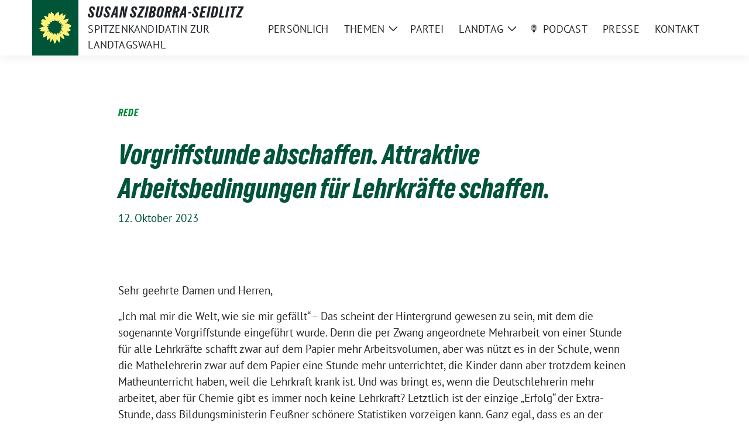

--- FILE ---
content_type: text/html; charset=UTF-8
request_url: https://sziborraseidlitz.de/vorgriffstunde-abschaffen-attraktive-arbeitsbedingungen-fuer-lehrkraefte-schaffen/
body_size: 13406
content:
<!doctype html>
<html lang="de" class="theme--default">

<head>
	<meta charset="UTF-8">
	<meta name="viewport" content="width=device-width, initial-scale=1">
	<link rel="profile" href="https://gmpg.org/xfn/11">
	
<!-- Facebook Meta Tags -->
<meta property="og:url" content="https://sziborraseidlitz.de/vorgriffstunde-abschaffen-attraktive-arbeitsbedingungen-fuer-lehrkraefte-schaffen/">
<meta property="og:type" content="website">
<meta property="og:title" content="Vorgriffstunde abschaffen. Attraktive Arbeitsbedingungen für Lehrkräfte schaffen. ">
<meta property="og:description" content="Sehr geehrte Damen und Herren, „Ich mal mir die Welt, wie sie mir gefällt“ – Das scheint der Hintergrund gewesen zu sein, mit dem die sogenannte Vorgriffstunde eingeführt wurde. Denn [&hellip;]">
<meta property="og:image" content="https://sziborraseidlitz.de/wp-content/themes/sunflower/assets/img/sunflower1.jpg">

<!-- Twitter Meta Tags -->
<meta name="twitter:card" content="summary_large_image">
<meta property="twitter:domain" content="https://sziborraseidlitz.de">
<meta property="twitter:url" content="https://sziborraseidlitz.de/vorgriffstunde-abschaffen-attraktive-arbeitsbedingungen-fuer-lehrkraefte-schaffen/">
<meta name="twitter:title" content="Vorgriffstunde abschaffen. Attraktive Arbeitsbedingungen für Lehrkräfte schaffen. ">
<meta name="twitter:description" content="Sehr geehrte Damen und Herren, „Ich mal mir die Welt, wie sie mir gefällt“ – Das scheint der Hintergrund gewesen zu sein, mit dem die sogenannte Vorgriffstunde eingeführt wurde. Denn [&hellip;]">
<meta name="twitter:image" content="https://sziborraseidlitz.de/wp-content/themes/sunflower/assets/img/sunflower1.jpg">

	<title>Vorgriffstunde abschaffen. Attraktive Arbeitsbedingungen für Lehrkräfte schaffen.  &#8211; Susan Sziborra-Seidlitz </title>
<meta name='robots' content='max-image-preview:large' />
	<style>img:is([sizes="auto" i], [sizes^="auto," i]) { contain-intrinsic-size: 3000px 1500px }</style>
	<link rel="alternate" type="application/rss+xml" title="Susan Sziborra-Seidlitz  &raquo; Feed" href="https://sziborraseidlitz.de/feed/" />
<link rel="alternate" type="application/rss+xml" title="Susan Sziborra-Seidlitz  &raquo; Kommentar-Feed" href="https://sziborraseidlitz.de/comments/feed/" />
<script>
window._wpemojiSettings = {"baseUrl":"https:\/\/s.w.org\/images\/core\/emoji\/16.0.1\/72x72\/","ext":".png","svgUrl":"https:\/\/s.w.org\/images\/core\/emoji\/16.0.1\/svg\/","svgExt":".svg","source":{"concatemoji":"https:\/\/sziborraseidlitz.de\/wp-includes\/js\/wp-emoji-release.min.js?ver=6.8.3"}};
/*! This file is auto-generated */
!function(s,n){var o,i,e;function c(e){try{var t={supportTests:e,timestamp:(new Date).valueOf()};sessionStorage.setItem(o,JSON.stringify(t))}catch(e){}}function p(e,t,n){e.clearRect(0,0,e.canvas.width,e.canvas.height),e.fillText(t,0,0);var t=new Uint32Array(e.getImageData(0,0,e.canvas.width,e.canvas.height).data),a=(e.clearRect(0,0,e.canvas.width,e.canvas.height),e.fillText(n,0,0),new Uint32Array(e.getImageData(0,0,e.canvas.width,e.canvas.height).data));return t.every(function(e,t){return e===a[t]})}function u(e,t){e.clearRect(0,0,e.canvas.width,e.canvas.height),e.fillText(t,0,0);for(var n=e.getImageData(16,16,1,1),a=0;a<n.data.length;a++)if(0!==n.data[a])return!1;return!0}function f(e,t,n,a){switch(t){case"flag":return n(e,"\ud83c\udff3\ufe0f\u200d\u26a7\ufe0f","\ud83c\udff3\ufe0f\u200b\u26a7\ufe0f")?!1:!n(e,"\ud83c\udde8\ud83c\uddf6","\ud83c\udde8\u200b\ud83c\uddf6")&&!n(e,"\ud83c\udff4\udb40\udc67\udb40\udc62\udb40\udc65\udb40\udc6e\udb40\udc67\udb40\udc7f","\ud83c\udff4\u200b\udb40\udc67\u200b\udb40\udc62\u200b\udb40\udc65\u200b\udb40\udc6e\u200b\udb40\udc67\u200b\udb40\udc7f");case"emoji":return!a(e,"\ud83e\udedf")}return!1}function g(e,t,n,a){var r="undefined"!=typeof WorkerGlobalScope&&self instanceof WorkerGlobalScope?new OffscreenCanvas(300,150):s.createElement("canvas"),o=r.getContext("2d",{willReadFrequently:!0}),i=(o.textBaseline="top",o.font="600 32px Arial",{});return e.forEach(function(e){i[e]=t(o,e,n,a)}),i}function t(e){var t=s.createElement("script");t.src=e,t.defer=!0,s.head.appendChild(t)}"undefined"!=typeof Promise&&(o="wpEmojiSettingsSupports",i=["flag","emoji"],n.supports={everything:!0,everythingExceptFlag:!0},e=new Promise(function(e){s.addEventListener("DOMContentLoaded",e,{once:!0})}),new Promise(function(t){var n=function(){try{var e=JSON.parse(sessionStorage.getItem(o));if("object"==typeof e&&"number"==typeof e.timestamp&&(new Date).valueOf()<e.timestamp+604800&&"object"==typeof e.supportTests)return e.supportTests}catch(e){}return null}();if(!n){if("undefined"!=typeof Worker&&"undefined"!=typeof OffscreenCanvas&&"undefined"!=typeof URL&&URL.createObjectURL&&"undefined"!=typeof Blob)try{var e="postMessage("+g.toString()+"("+[JSON.stringify(i),f.toString(),p.toString(),u.toString()].join(",")+"));",a=new Blob([e],{type:"text/javascript"}),r=new Worker(URL.createObjectURL(a),{name:"wpTestEmojiSupports"});return void(r.onmessage=function(e){c(n=e.data),r.terminate(),t(n)})}catch(e){}c(n=g(i,f,p,u))}t(n)}).then(function(e){for(var t in e)n.supports[t]=e[t],n.supports.everything=n.supports.everything&&n.supports[t],"flag"!==t&&(n.supports.everythingExceptFlag=n.supports.everythingExceptFlag&&n.supports[t]);n.supports.everythingExceptFlag=n.supports.everythingExceptFlag&&!n.supports.flag,n.DOMReady=!1,n.readyCallback=function(){n.DOMReady=!0}}).then(function(){return e}).then(function(){var e;n.supports.everything||(n.readyCallback(),(e=n.source||{}).concatemoji?t(e.concatemoji):e.wpemoji&&e.twemoji&&(t(e.twemoji),t(e.wpemoji)))}))}((window,document),window._wpemojiSettings);
</script>
<style id='wp-emoji-styles-inline-css'>

	img.wp-smiley, img.emoji {
		display: inline !important;
		border: none !important;
		box-shadow: none !important;
		height: 1em !important;
		width: 1em !important;
		margin: 0 0.07em !important;
		vertical-align: -0.1em !important;
		background: none !important;
		padding: 0 !important;
	}
</style>
<link rel='stylesheet' id='wp-block-library-css' href='https://sziborraseidlitz.de/wp-includes/css/dist/block-library/style.min.css?ver=6.8.3' media='all' />
<style id='global-styles-inline-css'>
:root{--wp--preset--aspect-ratio--square: 1;--wp--preset--aspect-ratio--4-3: 4/3;--wp--preset--aspect-ratio--3-4: 3/4;--wp--preset--aspect-ratio--3-2: 3/2;--wp--preset--aspect-ratio--2-3: 2/3;--wp--preset--aspect-ratio--16-9: 16/9;--wp--preset--aspect-ratio--9-16: 9/16;--wp--preset--color--black: #000000;--wp--preset--color--cyan-bluish-gray: #abb8c3;--wp--preset--color--white: #ffffff;--wp--preset--color--pale-pink: #f78da7;--wp--preset--color--vivid-red: #cf2e2e;--wp--preset--color--luminous-vivid-orange: #ff6900;--wp--preset--color--luminous-vivid-amber: #fcb900;--wp--preset--color--light-green-cyan: #7bdcb5;--wp--preset--color--vivid-green-cyan: #00d084;--wp--preset--color--pale-cyan-blue: #8ed1fc;--wp--preset--color--vivid-cyan-blue: #0693e3;--wp--preset--color--vivid-purple: #9b51e0;--wp--preset--color--himmel: #0BA1DD;--wp--preset--color--tanne: #005437;--wp--preset--color--klee: #008939;--wp--preset--color--klee-700: #006E2E;--wp--preset--color--grashalm: #8ABD24;--wp--preset--color--sonne: #FFF17A;--wp--preset--color--sand: #F5F1E9;--wp--preset--color--gray: #EFF2ED;--wp--preset--gradient--vivid-cyan-blue-to-vivid-purple: linear-gradient(135deg,rgba(6,147,227,1) 0%,rgb(155,81,224) 100%);--wp--preset--gradient--light-green-cyan-to-vivid-green-cyan: linear-gradient(135deg,rgb(122,220,180) 0%,rgb(0,208,130) 100%);--wp--preset--gradient--luminous-vivid-amber-to-luminous-vivid-orange: linear-gradient(135deg,rgba(252,185,0,1) 0%,rgba(255,105,0,1) 100%);--wp--preset--gradient--luminous-vivid-orange-to-vivid-red: linear-gradient(135deg,rgba(255,105,0,1) 0%,rgb(207,46,46) 100%);--wp--preset--gradient--very-light-gray-to-cyan-bluish-gray: linear-gradient(135deg,rgb(238,238,238) 0%,rgb(169,184,195) 100%);--wp--preset--gradient--cool-to-warm-spectrum: linear-gradient(135deg,rgb(74,234,220) 0%,rgb(151,120,209) 20%,rgb(207,42,186) 40%,rgb(238,44,130) 60%,rgb(251,105,98) 80%,rgb(254,248,76) 100%);--wp--preset--gradient--blush-light-purple: linear-gradient(135deg,rgb(255,206,236) 0%,rgb(152,150,240) 100%);--wp--preset--gradient--blush-bordeaux: linear-gradient(135deg,rgb(254,205,165) 0%,rgb(254,45,45) 50%,rgb(107,0,62) 100%);--wp--preset--gradient--luminous-dusk: linear-gradient(135deg,rgb(255,203,112) 0%,rgb(199,81,192) 50%,rgb(65,88,208) 100%);--wp--preset--gradient--pale-ocean: linear-gradient(135deg,rgb(255,245,203) 0%,rgb(182,227,212) 50%,rgb(51,167,181) 100%);--wp--preset--gradient--electric-grass: linear-gradient(135deg,rgb(202,248,128) 0%,rgb(113,206,126) 100%);--wp--preset--gradient--midnight: linear-gradient(135deg,rgb(2,3,129) 0%,rgb(40,116,252) 100%);--wp--preset--font-size--small: 13px;--wp--preset--font-size--medium: clamp(14px, 0.875rem + ((1vw - 3.2px) * 0.682), 20px);--wp--preset--font-size--large: clamp(22.041px, 1.378rem + ((1vw - 3.2px) * 1.586), 36px);--wp--preset--font-size--x-large: clamp(25.014px, 1.563rem + ((1vw - 3.2px) * 1.93), 42px);--wp--preset--font-family--pt-sans: "PT Sans", sans-serif;--wp--preset--font-family--gruenetypeneue: "GruenType Neue", sans-serif;--wp--preset--spacing--20: 0.44rem;--wp--preset--spacing--30: 0.67rem;--wp--preset--spacing--40: 1rem;--wp--preset--spacing--50: 1.5rem;--wp--preset--spacing--60: 2.25rem;--wp--preset--spacing--70: 3.38rem;--wp--preset--spacing--80: 5.06rem;--wp--preset--shadow--natural: 6px 6px 9px rgba(0, 0, 0, 0.2);--wp--preset--shadow--deep: 12px 12px 50px rgba(0, 0, 0, 0.4);--wp--preset--shadow--sharp: 6px 6px 0px rgba(0, 0, 0, 0.2);--wp--preset--shadow--outlined: 6px 6px 0px -3px rgba(255, 255, 255, 1), 6px 6px rgba(0, 0, 0, 1);--wp--preset--shadow--crisp: 6px 6px 0px rgba(0, 0, 0, 1);}:root { --wp--style--global--content-size: 900px;--wp--style--global--wide-size: 1200px; }:where(body) { margin: 0; }.wp-site-blocks > .alignleft { float: left; margin-right: 2em; }.wp-site-blocks > .alignright { float: right; margin-left: 2em; }.wp-site-blocks > .aligncenter { justify-content: center; margin-left: auto; margin-right: auto; }:where(.is-layout-flex){gap: 0.5em;}:where(.is-layout-grid){gap: 0.5em;}.is-layout-flow > .alignleft{float: left;margin-inline-start: 0;margin-inline-end: 2em;}.is-layout-flow > .alignright{float: right;margin-inline-start: 2em;margin-inline-end: 0;}.is-layout-flow > .aligncenter{margin-left: auto !important;margin-right: auto !important;}.is-layout-constrained > .alignleft{float: left;margin-inline-start: 0;margin-inline-end: 2em;}.is-layout-constrained > .alignright{float: right;margin-inline-start: 2em;margin-inline-end: 0;}.is-layout-constrained > .aligncenter{margin-left: auto !important;margin-right: auto !important;}.is-layout-constrained > :where(:not(.alignleft):not(.alignright):not(.alignfull)){max-width: var(--wp--style--global--content-size);margin-left: auto !important;margin-right: auto !important;}.is-layout-constrained > .alignwide{max-width: var(--wp--style--global--wide-size);}body .is-layout-flex{display: flex;}.is-layout-flex{flex-wrap: wrap;align-items: center;}.is-layout-flex > :is(*, div){margin: 0;}body .is-layout-grid{display: grid;}.is-layout-grid > :is(*, div){margin: 0;}body{font-family: var(--wp--preset--font-family--pt-sans);font-weight: 400;padding-top: 0px;padding-right: 0px;padding-bottom: 0px;padding-left: 0px;}a:where(:not(.wp-element-button)){text-decoration: underline;}h1{color: var(--wp--preset--color--tanne);font-family: var(--wp--preset--font-family--gruenetypeneue);font-weight: 400;}h2{font-family: var(--wp--preset--font-family--gruenetypeneue);font-weight: 400;}:root :where(.wp-element-button, .wp-block-button__link){background-color: #32373c;border-width: 0;color: #fff;font-family: inherit;font-size: inherit;line-height: inherit;padding: calc(0.667em + 2px) calc(1.333em + 2px);text-decoration: none;}.has-black-color{color: var(--wp--preset--color--black) !important;}.has-cyan-bluish-gray-color{color: var(--wp--preset--color--cyan-bluish-gray) !important;}.has-white-color{color: var(--wp--preset--color--white) !important;}.has-pale-pink-color{color: var(--wp--preset--color--pale-pink) !important;}.has-vivid-red-color{color: var(--wp--preset--color--vivid-red) !important;}.has-luminous-vivid-orange-color{color: var(--wp--preset--color--luminous-vivid-orange) !important;}.has-luminous-vivid-amber-color{color: var(--wp--preset--color--luminous-vivid-amber) !important;}.has-light-green-cyan-color{color: var(--wp--preset--color--light-green-cyan) !important;}.has-vivid-green-cyan-color{color: var(--wp--preset--color--vivid-green-cyan) !important;}.has-pale-cyan-blue-color{color: var(--wp--preset--color--pale-cyan-blue) !important;}.has-vivid-cyan-blue-color{color: var(--wp--preset--color--vivid-cyan-blue) !important;}.has-vivid-purple-color{color: var(--wp--preset--color--vivid-purple) !important;}.has-himmel-color{color: var(--wp--preset--color--himmel) !important;}.has-tanne-color{color: var(--wp--preset--color--tanne) !important;}.has-klee-color{color: var(--wp--preset--color--klee) !important;}.has-klee-700-color{color: var(--wp--preset--color--klee-700) !important;}.has-grashalm-color{color: var(--wp--preset--color--grashalm) !important;}.has-sonne-color{color: var(--wp--preset--color--sonne) !important;}.has-sand-color{color: var(--wp--preset--color--sand) !important;}.has-gray-color{color: var(--wp--preset--color--gray) !important;}.has-black-background-color{background-color: var(--wp--preset--color--black) !important;}.has-cyan-bluish-gray-background-color{background-color: var(--wp--preset--color--cyan-bluish-gray) !important;}.has-white-background-color{background-color: var(--wp--preset--color--white) !important;}.has-pale-pink-background-color{background-color: var(--wp--preset--color--pale-pink) !important;}.has-vivid-red-background-color{background-color: var(--wp--preset--color--vivid-red) !important;}.has-luminous-vivid-orange-background-color{background-color: var(--wp--preset--color--luminous-vivid-orange) !important;}.has-luminous-vivid-amber-background-color{background-color: var(--wp--preset--color--luminous-vivid-amber) !important;}.has-light-green-cyan-background-color{background-color: var(--wp--preset--color--light-green-cyan) !important;}.has-vivid-green-cyan-background-color{background-color: var(--wp--preset--color--vivid-green-cyan) !important;}.has-pale-cyan-blue-background-color{background-color: var(--wp--preset--color--pale-cyan-blue) !important;}.has-vivid-cyan-blue-background-color{background-color: var(--wp--preset--color--vivid-cyan-blue) !important;}.has-vivid-purple-background-color{background-color: var(--wp--preset--color--vivid-purple) !important;}.has-himmel-background-color{background-color: var(--wp--preset--color--himmel) !important;}.has-tanne-background-color{background-color: var(--wp--preset--color--tanne) !important;}.has-klee-background-color{background-color: var(--wp--preset--color--klee) !important;}.has-klee-700-background-color{background-color: var(--wp--preset--color--klee-700) !important;}.has-grashalm-background-color{background-color: var(--wp--preset--color--grashalm) !important;}.has-sonne-background-color{background-color: var(--wp--preset--color--sonne) !important;}.has-sand-background-color{background-color: var(--wp--preset--color--sand) !important;}.has-gray-background-color{background-color: var(--wp--preset--color--gray) !important;}.has-black-border-color{border-color: var(--wp--preset--color--black) !important;}.has-cyan-bluish-gray-border-color{border-color: var(--wp--preset--color--cyan-bluish-gray) !important;}.has-white-border-color{border-color: var(--wp--preset--color--white) !important;}.has-pale-pink-border-color{border-color: var(--wp--preset--color--pale-pink) !important;}.has-vivid-red-border-color{border-color: var(--wp--preset--color--vivid-red) !important;}.has-luminous-vivid-orange-border-color{border-color: var(--wp--preset--color--luminous-vivid-orange) !important;}.has-luminous-vivid-amber-border-color{border-color: var(--wp--preset--color--luminous-vivid-amber) !important;}.has-light-green-cyan-border-color{border-color: var(--wp--preset--color--light-green-cyan) !important;}.has-vivid-green-cyan-border-color{border-color: var(--wp--preset--color--vivid-green-cyan) !important;}.has-pale-cyan-blue-border-color{border-color: var(--wp--preset--color--pale-cyan-blue) !important;}.has-vivid-cyan-blue-border-color{border-color: var(--wp--preset--color--vivid-cyan-blue) !important;}.has-vivid-purple-border-color{border-color: var(--wp--preset--color--vivid-purple) !important;}.has-himmel-border-color{border-color: var(--wp--preset--color--himmel) !important;}.has-tanne-border-color{border-color: var(--wp--preset--color--tanne) !important;}.has-klee-border-color{border-color: var(--wp--preset--color--klee) !important;}.has-klee-700-border-color{border-color: var(--wp--preset--color--klee-700) !important;}.has-grashalm-border-color{border-color: var(--wp--preset--color--grashalm) !important;}.has-sonne-border-color{border-color: var(--wp--preset--color--sonne) !important;}.has-sand-border-color{border-color: var(--wp--preset--color--sand) !important;}.has-gray-border-color{border-color: var(--wp--preset--color--gray) !important;}.has-vivid-cyan-blue-to-vivid-purple-gradient-background{background: var(--wp--preset--gradient--vivid-cyan-blue-to-vivid-purple) !important;}.has-light-green-cyan-to-vivid-green-cyan-gradient-background{background: var(--wp--preset--gradient--light-green-cyan-to-vivid-green-cyan) !important;}.has-luminous-vivid-amber-to-luminous-vivid-orange-gradient-background{background: var(--wp--preset--gradient--luminous-vivid-amber-to-luminous-vivid-orange) !important;}.has-luminous-vivid-orange-to-vivid-red-gradient-background{background: var(--wp--preset--gradient--luminous-vivid-orange-to-vivid-red) !important;}.has-very-light-gray-to-cyan-bluish-gray-gradient-background{background: var(--wp--preset--gradient--very-light-gray-to-cyan-bluish-gray) !important;}.has-cool-to-warm-spectrum-gradient-background{background: var(--wp--preset--gradient--cool-to-warm-spectrum) !important;}.has-blush-light-purple-gradient-background{background: var(--wp--preset--gradient--blush-light-purple) !important;}.has-blush-bordeaux-gradient-background{background: var(--wp--preset--gradient--blush-bordeaux) !important;}.has-luminous-dusk-gradient-background{background: var(--wp--preset--gradient--luminous-dusk) !important;}.has-pale-ocean-gradient-background{background: var(--wp--preset--gradient--pale-ocean) !important;}.has-electric-grass-gradient-background{background: var(--wp--preset--gradient--electric-grass) !important;}.has-midnight-gradient-background{background: var(--wp--preset--gradient--midnight) !important;}.has-small-font-size{font-size: var(--wp--preset--font-size--small) !important;}.has-medium-font-size{font-size: var(--wp--preset--font-size--medium) !important;}.has-large-font-size{font-size: var(--wp--preset--font-size--large) !important;}.has-x-large-font-size{font-size: var(--wp--preset--font-size--x-large) !important;}.has-pt-sans-font-family{font-family: var(--wp--preset--font-family--pt-sans) !important;}.has-gruenetypeneue-font-family{font-family: var(--wp--preset--font-family--gruenetypeneue) !important;}
:root :where(.wp-block-button .wp-block-button__link){background-color: var(--wp--preset--color--klee);color: var(--wp--preset--color--white);}
:where(.wp-block-post-template.is-layout-flex){gap: 1.25em;}:where(.wp-block-post-template.is-layout-grid){gap: 1.25em;}
:where(.wp-block-columns.is-layout-flex){gap: 2em;}:where(.wp-block-columns.is-layout-grid){gap: 2em;}
:root :where(.wp-block-pullquote){font-size: clamp(0.984em, 0.984rem + ((1vw - 0.2em) * 0.938), 1.5em);line-height: 1.6;}
:root :where(.wp-block-heading){font-weight: 400;}
</style>
<link rel='stylesheet' id='sunflower-style-css' href='https://sziborraseidlitz.de/wp-content/themes/sunflower/style.css?ver=2.2.14' media='all' />
<link rel='stylesheet' id='lightbox-css' href='https://sziborraseidlitz.de/wp-content/themes/sunflower/assets/vndr/lightbox2/dist/css/lightbox.min.css?ver=4.3.0' media='all' />
<script src="https://sziborraseidlitz.de/wp-includes/js/jquery/jquery.min.js?ver=3.7.1" id="jquery-core-js"></script>
<script src="https://sziborraseidlitz.de/wp-includes/js/jquery/jquery-migrate.min.js?ver=3.4.1" id="jquery-migrate-js"></script>
<link rel="https://api.w.org/" href="https://sziborraseidlitz.de/wp-json/" /><link rel="alternate" title="JSON" type="application/json" href="https://sziborraseidlitz.de/wp-json/wp/v2/posts/1904" /><link rel="EditURI" type="application/rsd+xml" title="RSD" href="https://sziborraseidlitz.de/xmlrpc.php?rsd" />
<link rel="canonical" href="https://sziborraseidlitz.de/vorgriffstunde-abschaffen-attraktive-arbeitsbedingungen-fuer-lehrkraefte-schaffen/" />
<link rel='shortlink' href='https://sziborraseidlitz.de/?p=1904' />
<link rel="alternate" title="oEmbed (JSON)" type="application/json+oembed" href="https://sziborraseidlitz.de/wp-json/oembed/1.0/embed?url=https%3A%2F%2Fsziborraseidlitz.de%2Fvorgriffstunde-abschaffen-attraktive-arbeitsbedingungen-fuer-lehrkraefte-schaffen%2F" />
<link rel="alternate" title="oEmbed (XML)" type="text/xml+oembed" href="https://sziborraseidlitz.de/wp-json/oembed/1.0/embed?url=https%3A%2F%2Fsziborraseidlitz.de%2Fvorgriffstunde-abschaffen-attraktive-arbeitsbedingungen-fuer-lehrkraefte-schaffen%2F&#038;format=xml" />
<style class='wp-fonts-local'>
@font-face{font-family:"PT Sans";font-style:normal;font-weight:400;font-display:fallback;src:url('https://sziborraseidlitz.de/wp-content/themes/sunflower/assets/fonts/pt-sans-v17-latin_latin-ext-regular.woff2') format('woff2'), url('https://sziborraseidlitz.de/wp-content/themes/sunflower/assets/fonts/pt-sans-v17-latin_latin-ext-regular.ttf') format('truetype');font-stretch:normal;}
@font-face{font-family:"PT Sans";font-style:italic;font-weight:400;font-display:fallback;src:url('https://sziborraseidlitz.de/wp-content/themes/sunflower/assets/fonts/pt-sans-v17-latin_latin-ext-italic.woff2') format('woff2'), url('https://sziborraseidlitz.de/wp-content/themes/sunflower/assets/fonts/pt-sans-v17-latin_latin-ext-italic.ttf') format('truetype');font-stretch:normal;}
@font-face{font-family:"PT Sans";font-style:normal;font-weight:700;font-display:fallback;src:url('https://sziborraseidlitz.de/wp-content/themes/sunflower/assets/fonts/pt-sans-v17-latin_latin-ext-700.woff2') format('woff2'), url('https://sziborraseidlitz.de/wp-content/themes/sunflower/assets/fonts/pt-sans-v17-latin_latin-ext-700.ttf') format('truetype');font-stretch:normal;}
@font-face{font-family:"PT Sans";font-style:italic;font-weight:700;font-display:fallback;src:url('https://sziborraseidlitz.de/wp-content/themes/sunflower/assets/fonts/pt-sans-v17-latin_latin-ext-700italic.woff2') format('woff2'), url('https://sziborraseidlitz.de/wp-content/themes/sunflower/assets/fonts/pt-sans-v17-latin_latin-ext-700italic.ttf') format('truetype');font-stretch:normal;}
@font-face{font-family:"GruenType Neue";font-style:normal;font-weight:400;font-display:block;src:url('https://sziborraseidlitz.de/wp-content/themes/sunflower/assets/fonts/GrueneTypeNeue-Regular.woff2') format('woff2'), url('https://sziborraseidlitz.de/wp-content/themes/sunflower/assets/fonts/GrueneTypeNeue-Regular.woff') format('woff');font-stretch:normal;}
</style>
<link rel="icon" href="https://sziborraseidlitz.de/wp-content/themes/sunflower/assets/img/favicon.ico" sizes="32x32" />
<link rel="icon" href="https://sziborraseidlitz.de/wp-content/themes/sunflower/assets/img/sunflower-192.png" sizes="192x192" />
<link rel="apple-touch-icon" href="https://sziborraseidlitz.de/wp-content/themes/sunflower/assets/img/sunflower-180.png" />
<meta name="msapplication-TileImage" content="https://sziborraseidlitz.de/wp-content/themes/sunflower/assets/img/sunflower-270.png" />
</head>

<body class="wp-singular post-template-default single single-post postid-1904 single-format-standard wp-embed-responsive wp-theme-sunflower">
		<div id="page" class="site">
		<a class="skip-link screen-reader-text" href="#primary">Weiter zum Inhalt</a>

			<div id="navbar-sticky-detector" class="header-personal"></div>
	<nav class="navbar navbar-main navbar-expand-lg navbar-light bg-white header-personal">
		<div class="container">
			<div class="d-flex w-100">
			<div class="container d-flex align-items-center bloginfo">
				<div class="img-container
				sunflower-logo				">
					<a href="https://sziborraseidlitz.de" rel="home" aria-current="page" title="Susan Sziborra-Seidlitz "><img src="https://sziborraseidlitz.de/wp-content/themes/sunflower/assets/img/sunflower.svg" class="sunflower-logo" alt="Logo"></a>				</div>
				<div>
					<div class="h5 bloginfo-name">
						<span>Susan Sziborra-Seidlitz </span>					</div>
					<div class="mb-0 bloginfo-description">Spitzenkandidatin zur Landtagswahl</div>				</div>
			</div>

			<button class="navbar-toggler collapsed" type="button" data-bs-toggle="collapse" data-bs-target="#mainmenu-container" aria-controls="mainmenu" aria-expanded="false" aria-label="Toggle navigation">
				<i class="fas fa-times close"></i>
				<i class="fas fa-bars open"></i>
			</button>

			</div>

			<div class="collapse navbar-collapse" id="mainmenu-container">
			<ul id="mainmenu" class="navbar-nav mr-auto" itemscope itemtype="http://www.schema.org/SiteNavigationElement"><li  id="menu-item-249" class="menu-item menu-item-type-post_type menu-item-object-page menu-item-249 nav-item"><a itemprop="url" href="https://sziborraseidlitz.de/persoenlich/" class="nav-link"><span itemprop="name">Persönlich</span></a></li>
<li  id="menu-item-875" class="menu-item menu-item-type-custom menu-item-object-custom menu-item-has-children dropdown menu-item-875 nav-item"><a href="#" data-toggle="dropdown" aria-expanded="false" class="dropdown-toggle nav-link" id="menu-item-dropdown-875"><span itemprop="name">Themen</span></a>
					<button class="toggle submenu-expand submenu-opener" data-toggle-target="dropdown" data-bs-toggle="dropdown" aria-expanded="false">
						<span class="screen-reader-text">Zeige Untermenü</span>
					</button>
<div class="dropdown-menu dropdown-menu-level-0"><ul aria-labelledby="menu-item-dropdown-875">
	<li  id="menu-item-464" class="menu-item menu-item-type-taxonomy menu-item-object-category menu-item-has-children dropdown menu-item-464 nav-item"><a itemprop="url" href="https://sziborraseidlitz.de/category/gesundheitundpflege/" class="dropdown-item"><span itemprop="name">Gesundheit und Pflege</span></a>
	<div class="dropdown-submenu dropdown-menu-level-1"><ul aria-labelledby="menu-item-dropdown-875">
		<li  id="menu-item-1479" class="menu-item menu-item-type-taxonomy menu-item-object-category menu-item-1479 nav-item"><a itemprop="url" href="https://sziborraseidlitz.de/category/gesundheitundpflege/gesundheits-tour-einfach-ambulant-versorgt/" class="dropdown-item"><span itemprop="name">Gesundheits-Tour: Einfach. Ambulant. Versorgt</span></a></li>
		<li  id="menu-item-1799" class="menu-item menu-item-type-post_type menu-item-object-page menu-item-1799 nav-item"><a itemprop="url" href="https://sziborraseidlitz.de/talk-of-care/" class="dropdown-item"><span itemprop="name">Talk of Care – Pflege und Politik im Gespräch</span></a></li>
	</ul></div>
</li>
	<li  id="menu-item-893" class="menu-item menu-item-type-taxonomy menu-item-object-category menu-item-has-children dropdown menu-item-893 nav-item"><a itemprop="url" href="https://sziborraseidlitz.de/category/sozialesundintegration/" class="dropdown-item"><span itemprop="name">Soziales und Integration</span></a>
	<div class="dropdown-submenu dropdown-menu-level-1"><ul aria-labelledby="menu-item-dropdown-875">
		<li  id="menu-item-556" class="menu-item menu-item-type-taxonomy menu-item-object-category menu-item-556 nav-item"><a itemprop="url" href="https://sziborraseidlitz.de/category/sozialesundintegration/menschen-mit-behinderungen/" class="dropdown-item"><span itemprop="name">Menschen mit Behinderungen</span></a></li>
		<li  id="menu-item-894" class="menu-item menu-item-type-taxonomy menu-item-object-category menu-item-894 nav-item"><a itemprop="url" href="https://sziborraseidlitz.de/category/sozialesundintegration/gefluechtete-und-migrantinnen/" class="dropdown-item"><span itemprop="name">Geflüchtete und Migrant*innen</span></a></li>
		<li  id="menu-item-1353" class="menu-item menu-item-type-taxonomy menu-item-object-category menu-item-1353 nav-item"><a itemprop="url" href="https://sziborraseidlitz.de/category/sozialesundintegration/kinder-und-jugendliche/" class="dropdown-item"><span itemprop="name">Kinder und Jugendliche</span></a></li>
	</ul></div>
</li>
	<li  id="menu-item-895" class="menu-item menu-item-type-taxonomy menu-item-object-category menu-item-has-children dropdown menu-item-895 nav-item"><a itemprop="url" href="https://sziborraseidlitz.de/category/gleichstellungundvielfalt/" class="dropdown-item"><span itemprop="name">Gleichstellung und Vielfalt</span></a>
	<div class="dropdown-submenu dropdown-menu-level-1"><ul aria-labelledby="menu-item-dropdown-875">
		<li  id="menu-item-896" class="menu-item menu-item-type-taxonomy menu-item-object-category menu-item-896 nav-item"><a itemprop="url" href="https://sziborraseidlitz.de/category/gleichstellungundvielfalt/frauen/" class="dropdown-item"><span itemprop="name">Frauen</span></a></li>
		<li  id="menu-item-897" class="menu-item menu-item-type-taxonomy menu-item-object-category menu-item-897 nav-item"><a itemprop="url" href="https://sziborraseidlitz.de/category/gleichstellungundvielfalt/lsbtiq/" class="dropdown-item"><span itemprop="name">LSBTIQ*</span></a></li>
	</ul></div>
</li>
	<li  id="menu-item-539" class="menu-item menu-item-type-taxonomy menu-item-object-category current-post-ancestor current-menu-parent current-post-parent active menu-item-539 nav-item"><a itemprop="url" href="https://sziborraseidlitz.de/category/schuleundausbildung/" class="dropdown-item"><span itemprop="name">Schule und Ausbildung</span></a></li>
</ul></div>
</li>
<li  id="menu-item-2912" class="menu-item menu-item-type-custom menu-item-object-custom menu-item-2912 nav-item"><a target="_blank" rel="noopener noreferrer" itemprop="url" href="https://www.gruene-lsa.de" class="nav-link"><span itemprop="name">Partei</span></a></li>
<li  id="menu-item-876" class="menu-item menu-item-type-custom menu-item-object-custom menu-item-has-children dropdown menu-item-876 nav-item"><a href="#" data-toggle="dropdown" aria-expanded="false" class="dropdown-toggle nav-link" id="menu-item-dropdown-876"><span itemprop="name">Landtag</span></a>
					<button class="toggle submenu-expand submenu-opener" data-toggle-target="dropdown" data-bs-toggle="dropdown" aria-expanded="false">
						<span class="screen-reader-text">Zeige Untermenü</span>
					</button>
<div class="dropdown-menu dropdown-menu-level-0"><ul aria-labelledby="menu-item-dropdown-876">
	<li  id="menu-item-555" class="menu-item menu-item-type-taxonomy menu-item-object-category current-post-ancestor current-menu-parent current-post-parent active menu-item-555 nav-item"><a itemprop="url" href="https://sziborraseidlitz.de/category/reden-im-landtag/" class="dropdown-item"><span itemprop="name">Reden im Landtag</span></a></li>
	<li  id="menu-item-843" class="menu-item menu-item-type-post_type menu-item-object-page menu-item-843 nav-item"><a itemprop="url" href="https://sziborraseidlitz.de/kleine-anfragen/" class="dropdown-item"><span itemprop="name">Kleine Anfragen</span></a></li>
	<li  id="menu-item-2109" class="menu-item menu-item-type-post_type menu-item-object-page menu-item-2109 nav-item"><a itemprop="url" href="https://sziborraseidlitz.de/besuch-im-landtag/" class="dropdown-item"><span itemprop="name">Besuch im Landtag</span></a></li>
</ul></div>
</li>
<li  id="menu-item-1584" class="menu-item menu-item-type-custom menu-item-object-custom menu-item-1584 nav-item"><a target="_blank" rel="noopener noreferrer" itemprop="url" href="https://podcasters.spotify.com/pod/show/suse-und-herr-meister" class="nav-link"><span itemprop="name">🎙️ Podcast</span></a></li>
<li  id="menu-item-2153" class="menu-item menu-item-type-post_type menu-item-object-page menu-item-2153 nav-item"><a itemprop="url" href="https://sziborraseidlitz.de/presse/" class="nav-link"><span itemprop="name">Presse</span></a></li>
<li  id="menu-item-1150" class="menu-item menu-item-type-post_type menu-item-object-page menu-item-1150 nav-item"><a itemprop="url" href="https://sziborraseidlitz.de/kontakt/" class="nav-link"><span itemprop="name">Kontakt</span></a></li>
</ul>			</div>

			<div class="social-media-profiles d-none d-md-flex"></div>		</div>
	</nav>
	<div id="content" class="container container-narrow ">
		<div class="row">
			<div class="col-12">
				<main id="primary" class="site-main">

					
<article id="post-1904" class="display-single post-1904 post type-post status-publish format-standard hentry category-reden-im-landtag category-schuleundausbildung">
		<header class="entry-header has-no-post-thumbnail">
		<div class="row position-relative">
			<div class="col-12">
		 <div class="roofline roofline-single">REDE</div>		<h1 class="entry-title">Vorgriffstunde abschaffen. Attraktive Arbeitsbedingungen für Lehrkräfte schaffen. </h1>						<div class="entry-meta mb-3">
						<span class="posted-on"><time class="entry-date published" datetime="2023-10-12T12:03:29+00:00">12. Oktober 2023</time><time class="updated" datetime="2023-10-12T12:03:30+00:00">12. Oktober 2023</time></span>						</div><!-- .entry-meta -->
								</div>
		</div>
	</header><!-- .entry-header -->
		
	
	<div class="row">
			<div class="modal fade" id="mastodonShareModal" tabindex="-1" role="dialog" aria-labelledby="mastodonShareModalLabel" aria-hidden="true">
		<div class="modal-dialog" role="document">
			<div class="modal-content">
			<div class="modal-header">
				<h3 class="modal-title" id="mastodonShareModalLabel">Adresse der Mastodon-Instanz</h3>
				<button type="button" class="btn-close" data-bs-dismiss="modal" aria-label="Close"></button>
			</div>
			<form>
				<div class="modal-body">
					<div class="form-group">
						<label for="msb-address">Gib deine Instanz-Adresse ein</label>
						<input type="text" class="form-control" id="msb-address" required="required" placeholder="https://gruene.social">
					</div>
					<div class="form-check">
						<input type="checkbox" class="form-check-input" id="msb-memorize-instance">
						<label class="form-check-label" for="msb-memorize-instance">Merke meine Instanz</label>
					</div>
				</div>
				<div class="modal-footer">
					<button type="button" class="btn btn-secondary" data-bs-dismiss="modal">Schließen</button>
					<button id="msb-share" type="submit" class="btn btn-primary">Speichern und teilen</button>
				</div>
			</form>
			</div>
		</div>
		</div>
				<div class="order-1 col-md-12">
			<div class="entry-content accordion">
				
<p>Sehr geehrte Damen und Herren,</p>



<p>„Ich mal mir die Welt, wie sie mir gefällt“ – Das scheint der Hintergrund gewesen zu sein, mit dem die sogenannte Vorgriffstunde eingeführt wurde. Denn die per Zwang angeordnete Mehrarbeit von einer Stunde für alle Lehrkräfte schafft zwar auf dem Papier mehr Arbeitsvolumen, aber was nützt es in der Schule, wenn die Mathelehrerin zwar auf dem Papier eine Stunde mehr unterrichtet, die Kinder dann aber trotzdem keinen Matheunterricht haben, weil die Lehrkraft krank ist. Und was bringt es, wenn die Deutschlehrerin mehr arbeitet, aber für Chemie gibt es immer noch keine Lehrkraft? Letztlich ist der einzige „Erfolg“ der Extra-Stunde, dass Bildungsministerin Feußner schönere Statistiken vorzeigen kann. Ganz egal, dass es an der Realität des Schulalltags, an dem drückenden Lehrkräftemangel, kaum etwas ändert. Frau Feußner, Sie haben sich mit der Einführung der Mehrarbeit für Lehrkräfte wirklich die Welt so gemalt, wie sie Ihnen gefällt.</p>



<p>Rund 1.000 Lehrkräfte fehlen derzeit in Sachsen-Anhalt. Die Unterrichtsausfälle insbesondere an Sekundar- und Grundschulen sind in Sachsen-Anhalt weiterhin erschreckend hoch. Und nun werden Lehrkräfte, die sich gegen die verordnete Extra-Stunde wehren, gekündigt. Die sich dagegen wehren, weil sie einfach nicht mehr können. Weil der Schulalltag belastend ist. Frau Feußner, wie können wir es uns bei dem eklatanten Lehrkräftemangel in unserem Bundesland leisten, auch nur auf eine einzige ausgebildete Lehrkraft, die bei uns arbeitet, zu verzichten?&nbsp;</p>



<p>Und wenn Sie schon unbedingt die Mehrarbeit für Lehrkräfte einführen mussten, warum haben Sie die Finanzierung der Vorgriffstunde nicht DAVOR geklärt? Warum müssen Lehrkräfte jetzt für die Entlohnung der Extra-Stunde vors Gericht ziehen? Es kann doch nicht sein, dass sie die Lehrkräfte zur Mehrarbeit verpflichten und dann bekommen diese es noch nicht mal ordentlich und pünktlich bezahlt. Unter diesen Voraussetzungen braucht sich NIEMAND wundern, dass der Lehrberuf in Sachsen-Anhalt nicht mehr attraktiv für junge Menschen ist.&nbsp;</p>



<p>Wenn ich die Welt so malen könnte, wie sie mir gefällt, dann würde ich eine Welt malen, in der der Lehrberuf in unserer Gesellschaft wieder wertgeschätzt wird. In der Lehrkräfte gerne an den Schulen in Sachsen-Anhalt arbeiten. In der die Arbeitsbedingungen für Lehrkräfte so gestaltet sind, dass diese sich auf das konzentrieren können, für das sie ausgebildet wurden: Das Unterrichten.&nbsp;</p>



<p>Wir Bündnisgrüne kämpfen dafür, dass die Schule als Arbeitsort besser organisiert und damit attraktiver wird. Denn nur so kann die Schule auch als Lernort funktionieren und bestmöglich unsere Schülerinnen bilden und auf die Zukunft vorbereiten. Und das sollte das Ziel sein.&nbsp;</p>



<p>Die Vorgriffstunde muss abgeschafft werden. Deswegen stimmen wir dem Antrag zu. Vielen Dank.</p>
			</div><!-- .entry-content -->

		</div><!-- .col-md-9 -->
			</div>

	<div class="row">
		<footer class="entry-footer mt-4">
						<div class="d-flex mt-2 mb-2">
				<div class="social-media-sharers mb-5"><a href="https://twitter.com/intent/tweet?text=Vorgriffstunde%20abschaffen.%20Attraktive%20Arbeitsbedingungen%20f%C3%BCr%20Lehrkr%C3%A4fte%20schaffen.%C2%A0&amp;url=https://sziborraseidlitz.de/vorgriffstunde-abschaffen-attraktive-arbeitsbedingungen-fuer-lehrkraefte-schaffen/" target="_blank" title="Auf X (Twitter) teilen" class="sharer"><i class="fab fa-x-twitter"></i></a> <a href="https://www.facebook.com/sharer/sharer.php?u=https://sziborraseidlitz.de/vorgriffstunde-abschaffen-attraktive-arbeitsbedingungen-fuer-lehrkraefte-schaffen/" target="_blank" title="Auf Facebook teilen " class="sharer"><i class="fab fa-facebook-f"></i></a> <div class="mastodon-share-button sharer" data-target="https://sziborraseidlitz.de/vorgriffstunde-abschaffen-attraktive-arbeitsbedingungen-fuer-lehrkraefte-schaffen/" data-name="Vorgriffstunde%20abschaffen.%20Attraktive%20Arbeitsbedingungen%20f%C3%BCr%20Lehrkr%C3%A4fte%20schaffen.%C2%A0" data-buttonstyle="fab fa-mastodon" data-text="Auf Mastodon teilen " title="Auf Mastodon teilen "><i class="fab fa-mastodon"></i></div> <a href="https://wa.me/?text=Vorgriffstunde%20abschaffen.%20Attraktive%20Arbeitsbedingungen%20f%C3%BCr%20Lehrkr%C3%A4fte%20schaffen.%C2%A0 https://sziborraseidlitz.de/vorgriffstunde-abschaffen-attraktive-arbeitsbedingungen-fuer-lehrkraefte-schaffen/" target="_blank" title="Auf WhatsApp teilen " class="sharer"><i class="fab fa-whatsapp"></i></a> <a href="mailto:?subject=Vorgriffstunde%20abschaffen.%20Attraktive%20Arbeitsbedingungen%20f%C3%BCr%20Lehrkr%C3%A4fte%20schaffen.%C2%A0&amp;body=https://sziborraseidlitz.de/vorgriffstunde-abschaffen-attraktive-arbeitsbedingungen-fuer-lehrkraefte-schaffen/" target="_blank" title="Sende E-Mail" class="sharer"><i class="fas fa-envelope"></i></a></div>				<div>
		<span class="cat-links small"><a href="https://sziborraseidlitz.de/category/reden-im-landtag/" rel="category tag">Reden im Landtag</a>, <a href="https://sziborraseidlitz.de/category/schuleundausbildung/" rel="category tag">Schule und Ausbildung</a></span>
				</div>
			</div>
				</footer><!-- .entry-footer -->
	</div>

</article><!-- #post-1904 -->

				</main><!-- #main -->
			</div>
		</div>
			<div class="row sunflower-post-navigation mb-3">
				<div class="col-12 col-md-6 mb-2 mb-md-0"><div class=""><a href="https://sziborraseidlitz.de/koalition-lehnt-nothilfefonds-zur-finanzierung-der-schulsozialarbeit-ab/" rel="prev">Koalition lehnt Nothilfefonds zur Finanzierung der Schulsozialarbeit ab <div class="announce">zurück</div></a> </div></div><div class="col-12 col-md-6"><div class=""><a href="https://sziborraseidlitz.de/alle-hebel-in-bewegung-setzen-um-vermisste-kinder-zu-finden/" rel="next">Alle Hebel in Bewegung setzen, um vermisste Kinder zu finden. <div class="announce">vor</div></a> </div></div>
	</div>


	
</div>
<div class="container-fluid bg-darkgreen p-5">
	<aside id="secondary" class="widget-area container">
		<section id="block-5" class="widget widget_block">
<div class="wp-block-group is-layout-constrained wp-block-group-is-layout-constrained">
<h4 class="wp-block-heading">Partei</h4>



<p><a href="https://www.gruene.de">Bundespartei</a><br><a href="https://www.gruene-bundestag.de" target="_blank" rel="noreferrer noopener">Bundestagsfraktion</a><br><a href="https://www.gruene-lsa.de/" target="_blank" rel="noreferrer noopener">Landesverband Sachsen-Anhalt</a><br><a href="https://gruene-harz.de/">Kreisverband Harz</a><br><a href="https://gruene-boerde.de/">Kreisverband Börde</a><br><a href="https://www.boell.de/de" target="_blank" rel="noreferrer noopener">Böll-Stiftung</a><br><a href="https://www.boell-sachsen-anhalt.de" target="_blank" rel="noreferrer noopener">Böll-Stiftung Sachsen-Anhalt</a></p>
</div>
</section><section id="block-6" class="widget widget_block">
<div class="wp-block-group is-layout-constrained wp-block-group-is-layout-constrained">
<h4 class="wp-block-heading">Themen</h4>



<p><a href="http://sziborraseidlitz.de/category/gesundheitundpflege/">Gesundheit und Pflege</a><br><a href="http://sziborraseidlitz.de/category/sozialesundintegration/">Soziales und Integration</a><br><a href="http://sziborraseidlitz.de/category/gleichstellungundvielfalt/">Gleichstellung und Vielfalt</a><br><a href="http://sziborraseidlitz.de/category/schuleundausbildung/">Schule und Ausbildung</a></p>
</div>
</section><section id="block-7" class="widget widget_block">
<div class="wp-block-group is-layout-constrained wp-block-group-is-layout-constrained">
<h4 class="wp-block-heading">Multimediale Inhalte</h4>



<p><a href="https://podcasters.spotify.com/pod/show/suse-und-herr-meister" target="_blank" rel="noreferrer noopener">Podcast Suse &amp; Herr Meister</a><br><a href="https://www.youtube.com/playlist?list=PLDZQsfv6j5dBWHf6O-RC95MGa6frYIVLt" target="_blank" rel="noreferrer noopener">Interview-Vodcast @Leute, ey!</a><br><a href="https://www.youtube.com/playlist?list=PLDZQsfv6j5dDbk8o3mIi_FJQZrzHjXf8a" target="_blank" rel="noreferrer noopener">Videos von Reden</a></p>



<h4 class="wp-block-heading">Service</h4>



<p><a href="http://sziborraseidlitz.de/kontakt">Kontakt</a><br><a href="http://sziborraseidlitz.de/presse/">Presseanfragen</a></p>
</div>
</section>	</aside>
</div>

	<footer id="colophon" class="site-footer">
		<div class="container site-info">
							<div class="row">
					<div class="col-12 col-md-4 d-flex justify-content-center justify-content-md-start">

						<nav class="navbar navbar-top navbar-expand-md ">
							<div class="text-center ">
							<ul id="footer1" class="navbar-nav small" itemscope itemtype="http://www.schema.org/SiteNavigationElement"><li  id="menu-item-445" class="menu-item menu-item-type-post_type menu-item-object-page menu-item-privacy-policy menu-item-445 nav-item"><a itemprop="url" href="https://sziborraseidlitz.de/datenschutz/" class="nav-link"><span itemprop="name">Datenschutz</span></a></li>
<li  id="menu-item-446" class="menu-item menu-item-type-post_type menu-item-object-page menu-item-446 nav-item"><a itemprop="url" href="https://sziborraseidlitz.de/impressum/" class="nav-link"><span itemprop="name">Impressum</span></a></li>
</ul>							</div>
						</nav>
					</div>
					<div class="col-12 col-md-4 p-2 justify-content-center d-flex">
				<a href="https://www.twitter.com/susansziborra" target="_blank" title="Twitter" class="social-media-profile" rel="me"><i class="fab fa-twitter"></i></a><a href="https://www.facebook.com/Sziborraseidlitz" target="_blank" title="Facebook" class="social-media-profile" rel="me"><i class="fab fa-facebook"></i></a><a href="https://www.instagram.com/sziborraseidlitz" target="_blank" title="Instagram" class="social-media-profile" rel="me"><i class="fab fa-instagram"></i></a><a href="https://www.youtube.com/channel/UCgt7zzg5lbGz527nSWSVOPA" target="_blank" title="YouTube" class="social-media-profile" rel="me"><i class="fab fa-youtube"></i></a><a href="https://gruene.social/@SusanSziborra" target="_blank" title="Mastodon" class="social-media-profile" rel="me"><i class="forkawesome fa-mastodon"></i></a>					</div>
					<div class="col-12 col-md-4 d-flex justify-content-center justify-content-md-end">
						<nav class="navbar navbar-top navbar-expand-md">
							<div class="text-center">
														</div>
						</nav>
					</div>
				</div>

				<div class="row">
					<div class="col-12 mt-4 mb-4">
						<hr>
					</div>
				</div>

				

			<div class="row d-block d-lg-none mb-5">
				<div class="col-12">
					<nav class=" navbar navbar-top navbar-expand-md d-flex justify-content-center">
						<div class="text-center">
							<ul id="topmenu-footer" class="navbar-nav small" itemscope itemtype="http://www.schema.org/SiteNavigationElement"><li  id="menu-item-1100" class="menu-item menu-item-type-custom menu-item-object-custom menu-item-1100 nav-item"><a itemprop="url" href="https://www.gruene.de/" class="nav-link"><span itemprop="name">Bundespartei</span></a></li>
<li  id="menu-item-1101" class="menu-item menu-item-type-custom menu-item-object-custom menu-item-1101 nav-item"><a itemprop="url" href="https://www.gruene-bundestag.de/" class="nav-link"><span itemprop="name">Bundestagsfraktion</span></a></li>
<li  id="menu-item-42" class="menu-item menu-item-type-custom menu-item-object-custom menu-item-42 nav-item"><a itemprop="url" href="https://www.gruene-lsa.de" class="nav-link"><span itemprop="name">Landesverband Sachsen-Anhalt</span></a></li>
<li  id="menu-item-43" class="menu-item menu-item-type-custom menu-item-object-custom menu-item-43 nav-item"><a itemprop="url" href="https://gruene-fraktion-lsa.de" class="nav-link"><span itemprop="name">Landtagsfraktion Sachsen-Anhalt</span></a></li>
<li  id="menu-item-41" class="menu-item menu-item-type-custom menu-item-object-custom menu-item-41 nav-item"><a itemprop="url" href="https://gruene-harz.de" class="nav-link"><span itemprop="name">Kreisverband Harz</span></a></li>
<li  id="menu-item-1099" class="menu-item menu-item-type-custom menu-item-object-custom menu-item-1099 nav-item"><a itemprop="url" href="https://gruene-boerde.de/" class="nav-link"><span itemprop="name">Kreisverband Börde</span></a></li>
</ul>						</div>
					</nav>
				</div>
			</div>


			<div class="row">
				<div class="col-8 col-md-10">
					<p class="small">
						Susan Sziborra-Seidlitz  benutzt das<br>freie
						grüne Theme <a href="https://sunflower-theme.de" target="_blank">sunflower</a> &dash; ein
						Angebot der <a href="https://verdigado.com/" target="_blank">verdigado eG</a>.
					</p>
				</div>
				<div class="col-4 col-md-2">

					<img src="https://sziborraseidlitz.de/wp-content/themes/sunflower/assets/img/logo-diegruenen.png" class="img-fluid" alt="Logo BÜNDNIS 90/DIE GRÜNEN">				</div>
			</div>



		</div><!-- .site-info -->
	</footer><!-- #colophon -->
</div><!-- #page -->

<script type="speculationrules">
{"prefetch":[{"source":"document","where":{"and":[{"href_matches":"\/*"},{"not":{"href_matches":["\/wp-*.php","\/wp-admin\/*","\/wp-content\/uploads\/*","\/wp-content\/*","\/wp-content\/plugins\/*","\/wp-content\/themes\/sunflower\/*","\/*\\?(.+)"]}},{"not":{"selector_matches":"a[rel~=\"nofollow\"]"}},{"not":{"selector_matches":".no-prefetch, .no-prefetch a"}}]},"eagerness":"conservative"}]}
</script>
<script>
  jQuery(document).ready(function() {
  var rssItems = document.getElementsByClassName('wp-block-rss__item-title');
  for (var i = 0; i < rssItems.length; ++i) {
    rssItems[i].children[0].innerHTML = rssItems[i].children[0].innerHTML.match(/(.+) Kleine Anfrage.+/)[1].replaceAll("‐", "-") + " 📄";
  }});
</script><script src="https://sziborraseidlitz.de/wp-content/themes/sunflower/assets/vndr/bootstrap/dist/js/bootstrap.bundle.min.js?ver=2.2.14" id="bootstrap-js"></script>
<script id="frontend-js-extra">
var sunflower = {"ajaxurl":"https:\/\/sziborraseidlitz.de\/wp-admin\/admin-ajax.php","privacy_policy_url":"https:\/\/sziborraseidlitz.de\/datenschutz\/","theme_url":"https:\/\/sziborraseidlitz.de\/wp-content\/themes\/sunflower","maps_marker":"https:\/\/sziborraseidlitz.de\/wp-content\/themes\/sunflower\/assets\/img\/marker.png","texts":{"readmore":"weiterlesen","icscalendar":"Kalender im ics-Format","lightbox2":{"imageOneOf":"Bild %1 von %2","nextImage":"N\u00e4chstes Bild","previousImage":"Bild zur\u00fcck","cancelLoading":"Bild laden abbrechen","closeLightbox":"Lightbox schlie\u00dfen"}}};
</script>
<script src="https://sziborraseidlitz.de/wp-content/themes/sunflower/assets/js/frontend.js?ver=2.2.14" id="frontend-js"></script>
<script src="https://sziborraseidlitz.de/wp-content/themes/sunflower/assets/vndr/lightbox2/dist/js/lightbox.min.js?ver=3.3.0" id="lightbox-js"></script>
<script src="https://sziborraseidlitz.de/wp-includes/js/imagesloaded.min.js?ver=5.0.0" id="imagesloaded-js"></script>
<script src="https://sziborraseidlitz.de/wp-includes/js/masonry.min.js?ver=4.2.2" id="masonry-js"></script>
<script src="https://sziborraseidlitz.de/wp-content/themes/sunflower/assets/js/mastodon.js?ver=2.2.14" id="mastodon-js"></script>
</body>
</html>
